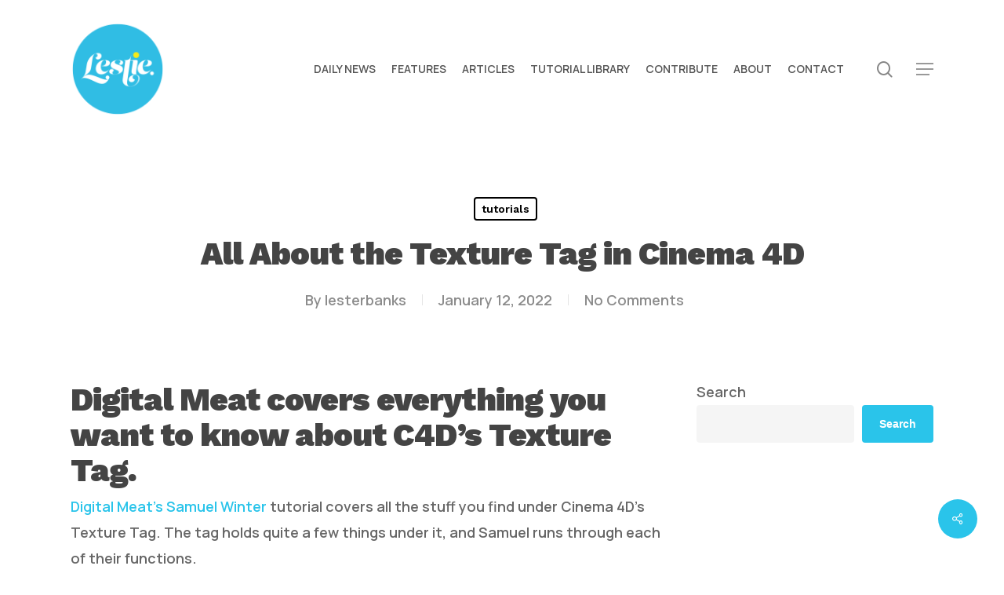

--- FILE ---
content_type: text/html; charset=utf-8
request_url: https://www.google.com/recaptcha/api2/aframe
body_size: 268
content:
<!DOCTYPE HTML><html><head><meta http-equiv="content-type" content="text/html; charset=UTF-8"></head><body><script nonce="D82tDdsRDgejZYQ0Dzt39Q">/** Anti-fraud and anti-abuse applications only. See google.com/recaptcha */ try{var clients={'sodar':'https://pagead2.googlesyndication.com/pagead/sodar?'};window.addEventListener("message",function(a){try{if(a.source===window.parent){var b=JSON.parse(a.data);var c=clients[b['id']];if(c){var d=document.createElement('img');d.src=c+b['params']+'&rc='+(localStorage.getItem("rc::a")?sessionStorage.getItem("rc::b"):"");window.document.body.appendChild(d);sessionStorage.setItem("rc::e",parseInt(sessionStorage.getItem("rc::e")||0)+1);localStorage.setItem("rc::h",'1769238025345');}}}catch(b){}});window.parent.postMessage("_grecaptcha_ready", "*");}catch(b){}</script></body></html>